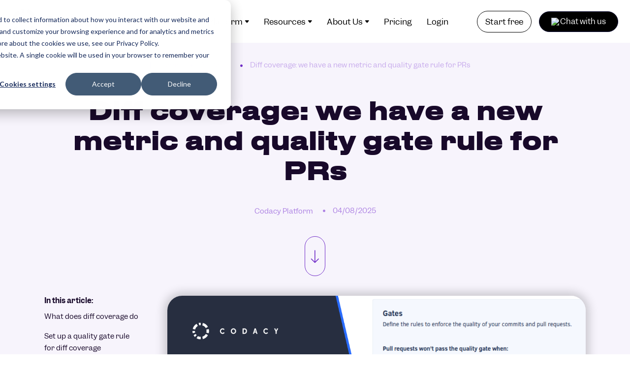

--- FILE ---
content_type: text/html; charset=UTF-8
request_url: https://blog.codacy.com/diff-coverage
body_size: 18001
content:
<!doctype html><html lang="en"><head>
    <meta charset="utf-8">
    <title>Diff coverage: we have a new metric and quality gate rule for PRs</title>
    <link rel="shortcut icon" href="https://blog.codacy.com/hubfs/logo%20codacy-1.png">
    <meta name="description" content="Diff coverage: you can now set up coverage quality gates for every pull request with our new metric and rule.">
    
  
    
    
    
    
    

     <link rel="stylesheet" href="https://site-assets.fontawesome.com/releases/v6.4.2/css/all.css">
<!--     <link rel="stylesheet" href="https://cdnjs.cloudflare.com/ajax/libs/magnific-popup.js/1.1.0/magnific-popup.css" />   -->
 
    <link rel="preload" as="style" href="https://fonts.googleapis.com/css2?family=Inter:ital,wght@0,100..900;1,100..900&amp;display=swap" onload="this.onload=null;this.rel='stylesheet'"> 

    <noscript> 
      <link rel="stylesheet" href="https://fonts.googleapis.com/css2?family=Inter:ital,wght@0,100..900;1,100..900&amp;display=swap"> 
    </noscript>     


    
   
  
    
    
    <meta name="viewport" content="width=device-width, initial-scale=1">

    <script src="/hs/hsstatic/jquery-libs/static-1.4/jquery/jquery-1.11.2.js"></script>
<script>hsjQuery = window['jQuery'];</script>
    <meta property="og:description" content="Diff coverage: you can now set up coverage quality gates for every pull request with our new metric and rule.">
    <meta property="og:title" content="Diff coverage: we have a new metric and quality gate rule for PRs">
    <meta name="twitter:description" content="Diff coverage: you can now set up coverage quality gates for every pull request with our new metric and rule.">
    <meta name="twitter:title" content="Diff coverage: we have a new metric and quality gate rule for PRs">

    

    
    <style>
a.cta_button{-moz-box-sizing:content-box !important;-webkit-box-sizing:content-box !important;box-sizing:content-box !important;vertical-align:middle}.hs-breadcrumb-menu{list-style-type:none;margin:0px 0px 0px 0px;padding:0px 0px 0px 0px}.hs-breadcrumb-menu-item{float:left;padding:10px 0px 10px 10px}.hs-breadcrumb-menu-divider:before{content:'›';padding-left:10px}.hs-featured-image-link{border:0}.hs-featured-image{float:right;margin:0 0 20px 20px;max-width:50%}@media (max-width: 568px){.hs-featured-image{float:none;margin:0;width:100%;max-width:100%}}.hs-screen-reader-text{clip:rect(1px, 1px, 1px, 1px);height:1px;overflow:hidden;position:absolute !important;width:1px}
</style>


<link rel="stylesheet" href="https://unpkg.com/prismjs/themes/prism-okaidia.css">
<link rel="stylesheet" href="https://unpkg.com/prismjs/plugins/line-numbers/prism-line-numbers.css">
<link rel="stylesheet" href="https://unpkg.com/prismjs/plugins/toolbar/prism-toolbar.css">

<link rel="stylesheet" href="https://blog.codacy.com/hubfs/hub_generated/template_assets/1/138908305029/1767793164521/template_main.min.css">
<link rel="stylesheet" href="https://blog.codacy.com/hubfs/hub_generated/template_assets/1/138908305020/1767793162368/template_blog.min.css">
<link rel="stylesheet" href="https://blog.codacy.com/hubfs/hub_generated/template_assets/1/195230249270/1767793167377/template_magnific-popup.min.css">
<link rel="stylesheet" href="https://blog.codacy.com/hubfs/hub_generated/template_assets/1/138907983383/1767793162399/template_theme-overrides.min.css">

<style>
  html.mobile-open{overflow:hidden}
  .site-header-sec.sticky{box-shadow:0 2px 4px rgba(0,0,0,.2);left:0;position:fixed;top:0;transition:all .35s ease;width:100%;z-index:99}
  .site-header-sec.sticky{animation:slide-in .5s;background:#fff}
  .hs-web-interactives-top-banner-open .site-header-sec.sticky {
    top: 42px;
  }
  @keyframes slide-in{
    0%{transform:translateY(-100%)}
    to{transform:translateY(0)}
  }
  .header-container{max-width:1444px;padding:0 24px;margin:0 auto}
  .site-header-group{display:flex;flex-wrap:wrap;align-items:center;justify-content:space-between}
  .site-header-logo img{width:180px;height:51px}
  .site-header-logo img a{display:inline-block}
  .site-header-menu-logo-group{display:flex;flex-wrap:wrap;align-items:center}
  .site-header-menu{padding-left:36px}
  .site-header-menu .hs-menu-wrapper>ul>li>a{font-family:Garnett;font-size:16px;font-weight:400;line-height:1.39;text-align:left;color:#000}
  .site-header-menu .hs-menu-wrapper>ul>li{padding:14px 12px;position:relative}
  .site-header-btn-wrapper{display:flex;flex-wrap:wrap;align-items:center;justify-content:flex-end}
  .site-header-btn-one a{font-size:16px;font-weight:400;line-height:1.5;color:#000;padding:9px 16px;border:1px solid #000;border-radius:150px}
  .site-header-btn-one{display:flex;flex-wrap:wrap;padding:0 24px}
  .site-header-btn-two a{font-size:16px;font-weight:400;line-height:1.5;color:#fff;padding:9px 16px;border:1px solid #000;border-radius:150px;background:#000}
  .site-header-sec{padding:18px 0;position:relative;background-color: white;}
  .site-header-sec .hs-menu-children-wrapper.megamenu{top:100%!important;z-index:999!important}
  .hs-menu-wrapper .hs-item-has-children{position:relative}
  .hs-menu-wrapper.hs-menu-flow-horizontal .hs-item-has-children:hover>.hs-menu-children-wrapper{left:-10px;top:100%!important;width:auto!important}
  .megamenu-layout-main{background:#fff;border-radius:24px}
  .megamenu-layout-one-wrap{padding:24px; min-width:325px;}
  .megamenu-layout-one-wrap>ul>li{margin-bottom:14px;cursor:auto;width:100%}
  .megamenu-layout-one-wrap>ul>li:last-child{margin:0}
  .megamenu-layout-one-wrap ul li a{color:#000;font-weight:500;font-size:16px;line-height:1.68}
  .megamenu-layout-one-wrap ul li a:hover{color:#712dc8}
  .megamenu-layout-two-column-wrapper{display:flex;flex-wrap:wrap}
  .megamenu-layout-two-column-inner{width:33.33%}
  .megamenu-layout-two-wrap{min-width:548px;padding:32px}
  .megamenu-layout-two-link-wrap ul{display:block}
  .megamenu-layout-two-link-wrap ul>li{position:relative;display:flex;flex-wrap:wrap;gap:10px;margin-bottom:18px}
  .megamenu-layout-two-link-wrap ul>li:hover .megamenu-layout-two-link-text{color:#712dc8}
  .megamenu-layout-two-link-icon img {width: 24px;height: 24px;display: block;}
  .megamenu-layout-two-link-text{color:#000;font-weight:500;font-size:16px;line-height:1.68;display:inline-block;width:calc(100% - 34px);padding-right:10px}
  .megamenu-layout-two-link-wrap ul>li:last-child{margin:0}
  .megamenu-layout-two-wrap>h6{font-family:Druk Text Wide;font-size:14px;font-weight:500;line-height:23.52px;letter-spacing:.02em;text-align:left;margin-bottom:20px;color:#000}
  .megamenu-layout-two-column-inner>p{margin-bottom:20px;font-size:12px;font-weight:400;line-height:1.68;letter-spacing:.02em;text-align:left;color:#000}
  .megamenu-layout-two-link-wrap ul>li>a.global-link{position:absolute;left:0;right:0;top:0;bottom:0;width:100%;height:100%}
  span.downarrow{background-image:url(https://blog.codacy.com/hubfs/Codacy_2023/Images/Vector%20%2888%29.svg);width:9px;height:7px;display:inline-block;right:12px;position:absolute;top:50%;transform:translateY(-50%);transition:.2s ease-in-out all;pointer-events:none}
  .hs-menu-wrapper.hs-menu-flow-horizontal .hs-menu-item:last-child:hover>.hs-menu-children-wrapper,.hs-menu-wrapper.hs-menu-flow-horizontal .hs-menu-item:nth-last-child(2):hover>.hs-menu-children-wrapper{left:auto;right:-30px}
  .hs-menu-wrapper .hs-item-has-children>a{padding-right:13px}
  .site-header-menu .hs-menu-wrapper>ul>li span.downarrow.child-open{background-image:url('https://blog.codacy.com/hubfs/Codacy_2023/Images/Vector%20%2887%29.svg')}
  .site-header-menu .hs-menu-wrapper>ul>li:hover>a{color:#712dc8}
  .site-header-sec .hs-menu-wrapper .site-header-btn-wrapper{display:none}
  .megamenu-layout-two-cta a{font-size:12px;font-weight:600;line-height:1.68;text-align:center;display:flex;flex-wrap:wrap;align-items:center}
  .megamenu-layout-two-cta a span.icon{display:flex;flex-wrap:wrap;width:20px;height:22px}
  .megamenu-layout-two-cta>a span.btn-text{display:flex;flex-wrap:wrap;width:calc(100% - 32px);font-size:14px;font-weight:600;line-height:1.68;text-align:center}
  .megamenu-layout-two-cta>a{display:flex!important;flex-wrap:wrap;align-items:gap:6px;background:#f1eafa;padding:12px 12px!important;border-radius:48px;margin-top:24px;white-space:unset!important}
  .site-header-menu .hs-menu-wrapper>ul>li.hs-item-has-children:hover .hs-menu-children-wrapper{left:0;opacity:1}
  .site-header-menu .hs-menu-wrapper>ul>li.hs-item-has-children ul.hs-menu-children-wrapper{z-index:1;padding:24px;background:#fff;border-radius:24px}
  .site-header-menu .hs-menu-wrapper>ul>li.hs-item-has-children .hs-menu-children-wrapper li a{color:#000;font-weight:500;font-size:16px;line-height:1.68}
  .site-header-menu .hs-menu-wrapper>ul>li.hs-item-has-children .hs-menu-children-wrapper li:hover a { color:#712dc8; }
  .site-header-menu .hs-menu-wrapper>ul>li.hs-item-has-children .hs-menu-children-wrapper li{margin-bottom:14px;cursor:auto;width:100%}
  .site-header-menu .hs-menu-wrapper>ul>li.hs-item-has-children .hs-menu-children-wrapper li:last-child{margin-bottom:0}


  .site-header-sec .hs-menu-children-wrapper.megamenu.bm-add-m3 .megamenu-layout-three-wrap{min-width:879px;padding:32px}
  .site-header-sec .hs-menu-wrapper ul li.hs-menu-item.bm-add-m3.hs-item-has-children{position:relative}
  .site-header-sec .hs-menu-wrapper ul li.hs-menu-item.bm-add-m3.hs-item-has-children .hs-menu-children-wrapper.megamenu.bm-add-m3{transform:translateX(-20%)}
  .site-header-sec .hs-menu-children-wrapper.megamenu.bm-add-m3 .megamenu-layout-three-wrap .card-wrap{display:flex;flex-wrap:wrap;margin:0 -30px;row-gap:18px;position: relative;}
  .site-header-sec .hs-menu-children-wrapper.megamenu.bm-add-m3 .megamenu-layout-three-wrap .card-wrap .box{align-items:center;display:flex;position:relative;padding:0 30px;width:33.33333%;cursor:pointer}
  .site-header-sec .hs-menu-children-wrapper.megamenu.bm-add-m3 .megamenu-layout-three-wrap .card-wrap:after,.site-header-sec .hs-menu-children-wrapper.megamenu.bm-add-m3 .megamenu-layout-three-wrap .card-wrap:before{background-color:#ad82e3;content:"";height:100%;left:33.33%;position:absolute;width:1px;top:0}
  .site-header-sec .hs-menu-children-wrapper.megamenu.bm-add-m3 .megamenu-layout-three-wrap .card-wrap:after{left:66.66%}
  .site-header-sec .hs-menu-children-wrapper.megamenu.bm-add-m3 .megamenu-layout-three-wrap .inner-sections{position:relative}
  .site-header-sec .hs-menu-children-wrapper.megamenu.bm-add-m3 .megamenu-layout-three-wrap .card-wrap .box .boxFloatInner{display:flex;align-items:center;justify-content:flex-start}
  .site-header-sec .hs-menu-children-wrapper.megamenu.bm-add-m3 .megamenu-layout-three-wrap .card-wrap .box .boxFloatInner .image img{width:24px;height:24px}
  .site-header-sec .hs-menu-children-wrapper.megamenu.bm-add-m3 .megamenu-layout-three-wrap .card-wrap .box .boxFloatInner .menuText{width:calc(100% - 24px);padding-left:8px}
  .site-header-sec .hs-menu-children-wrapper.megamenu.bm-add-m3 .megamenu-layout-three-wrap .card-wrap .box .boxFloatInner .menuText a { color: #000000; font-size: 16px; font-weight: 500; line-height: 26.88px; }
  .site-header-sec .hs-menu-children-wrapper.megamenu.bm-add-m3 .megamenu-layout-three-wrap .card-wrap .box .boxFloatInner .menuText p{font-size:12px;font-weight:300;line-height:20.16px;padding-top:0}
  .site-header-sec .hs-menu-children-wrapper.megamenu.bm-add-m3 .megamenu-layout-three-wrap .card-wrap .box:hover .boxFloatInner .menuText a,.site-header-sec .hs-menu-children-wrapper.megamenu.bm-add-m3 .megamenu-layout-three-wrap .card-wrap .box:hover .boxFloatInner .menuText p{color:#712dc8}
  .site-header-sec .hs-menu-children-wrapper.megamenu.bm-add-m3 .megamenu-layout-three-wrap .card-wrap .box:hover .boxFloatInner .menuText a { font-weight: 600; }

  .site-header-sec .megamenu-layout-one-wrap ul li a img {width: 24px;height: 24px;display: inline-block;vertical-align: top;position: relative;top: 1px;}
  .site-header-sec .megamenu-layout-one-wrap ul li a .txt {display: inline-block;width: calc(100% - 28px);padding-left: 4px;}





  @media ( min-width:1025px ){
    .hs-menu-wrapper ul{width:100%}
    .site-header-menu{width:calc(100% - 180px);display: flex; align-items: center; justify-content: flex-end;}
    .site-header-menu-logo-group{width:calc(100% - 330px)}
    .site-header-btn-wrapper{width:330px}
    /*     .site-header-menu .hs-menu-wrapper>ul>li:nth-last-child(2){margin-left:auto} */
    .site-header-menu .hs-menu-wrapper>ul>li:hover span.downarrow{background-image:url('https://blog.codacy.com/hubfs/Codacy_2023/Images/Vector%20%2887%29.svg')}
  }


  @media ( max-width:1280px ){
    .site-header-menu .hs-menu-wrapper>ul>li{padding:12px 15px}
    span.downarrow{right:15px}
    .site-header-btn-one{padding:0 15px}
  }


  @media ( max-width:1150px ){
    .site-header-menu .hs-menu-wrapper>ul>li{padding:10px 9px}
    span.downarrow{right:11px}
    .site-header-menu .hs-menu-wrapper>ul>li:nth-last-child(2){margin-left:0}
  }
  @media screen and (max-width:1256px) and (min-width:1025px){
    .site-header-menu{width:calc(100% - 130px);padding-left:20px}
    .site-header-logo img{width:130px}
    .site-header-menu-logo-group{width:calc(100% - 310px)}
    .site-header-btn-wrapper{width:310px}
    .site-header-menu .hs-menu-wrapper>ul>li>a{font-size:13px}
    /*     .site-header-menu .hs-menu-wrapper>ul>li{padding:10px 7px} */
  }

  @media ( max-width:1024px ){
    .site-header-sec .megamenu-header-main .hs-menu-wrapper{background-color:#fff;border-radius:0;display:none;height:calc(100svh - 87px);left:-1px;max-width:calc(100% + 1px);overflow-x:hidden;overflow-y:auto!important;padding:4px 24px 24px;position:absolute;right:0;top:87px;width:calc(100% + 1px);z-index:99}
    .site-header-sec .hs-menu-wrapper .site-header-btn-wrapper{display:block}
    .site-header-btn-wrapper{display:none}
    .mobile-trigger.cta_border_button .line{background:#712dc8;border-radius:9px;display:block;height:3px;opacity:1;-webkit-transition:.25s ease-in-out;-moz-transition:.25s ease-in-out;-o-transition:.25s ease-in-out;transition:.25s ease-in-out;width:100%}
    .mobile-trigger.cta_border_button{width:25px;height:18px;position:absolute;display:flex;flex-direction:column;gap:4px;right:24px;top:50%;transform:translateY(-50%)}
    .site-header-menu{padding:0}
    .mobile-trigger.cta_border_button.active-re .line-1{transform:rotate(45deg) translateY(6px) translateX(7px);-webkit-transform:rotate(45deg) translateY(6px) translateX(7px)}
    .mobile-trigger.cta_border_button.active-re .line-3{transform:rotate(-45deg) translateY(2px) translateX(-1px);-webkit-transform:rotate(-45deg) translateY(2px) translateX(-1px)}
    .mobile-trigger.cta_border_button.active-re .line-2{display:none}
    .hs-menu-wrapper ul{flex-direction:column}
    .site-header-menu .hs-menu-wrapper>ul>li{padding:14px 0;display:flex;flex-wrap:wrap;flex-direction:column}
    .site-header-menu .hs-menu-wrapper>ul>li:first-child{padding-top:0}
    .site-header-sec .hs-menu-wrapper.hs-menu-flow-horizontal.fyouts .hs-item-has-children:hover>.hs-menu-children-wrapper{left:0;opacity:1;overflow:unset!important;position:relative!important;transform:unset;width:100%!important}
    span.downarrow{top:27px;pointer-events:auto;width:30px;height:30px;background-size:9px 7px;background-repeat:no-repeat;background-position:center center}
    .site-header-menu .hs-menu-wrapper>ul>li:first-child span.downarrow{top:12px}
    .hs-menu-wrapper.flyouts .hs-item-has-children a{padding:0}
    .megamenu-layout-one-wrap{box-shadow:0 4px 4px 0 #00000040;border-radius:24px}
    .megamenu-layout-main{padding-top:28px}
    .megamenu-layout-two-wrap{box-shadow:0 4px 4px 0 #00000040;border-radius:24px}
    .site-header-sec .hs-menu-wrapper .site-header-btn-wrapper{display:flex;flex-wrap:wrap;gap:48px;padding-top:14px}
    .site-header-btn-one{padding:0}
    .site-header-sec .hs-menu-children-wrapper.megamenu{display:none}
    .megamenu-layout-two-wrap{min-width:100%}
    .hs-menu-wrapper.hs-menu-flow-horizontal .hs-menu-item:last-child:hover>.hs-menu-children-wrapper,.hs-menu-wrapper.hs-menu-flow-horizontal .hs-menu-item:nth-last-child(2):hover>.hs-menu-children-wrapper{left:auto;right:auto}
    .site-header-sec .hs-menu-children-wrapper.megamenu{left:0!important;opacity:1;position:relative;top:auto}
    .mobile-open .site-header-sec.sticky{box-shadow:none}
    .site-header-btn-wrapper{justify-content:flex-start}
    span.downarrow{right:0}
    .site-header-menu .hs-menu-wrapper>ul>li.hs-item-has-children ul.hs-menu-children-wrapper{box-shadow:0 4px 4px 0 #00000040;border-radius:24px;position:relative;width:100%}
    .site-header-sec .hs-menu-children-wrapper.megamenu.bm-add-m3 .megamenu-layout-three-wrap{min-width:100%;box-shadow:0 4px 28px 0 #0000000D;border-radius:24px}
    .site-header-sec .hs-menu-wrapper ul li.hs-menu-item.bm-add-m3.hs-item-has-children .hs-menu-children-wrapper.megamenu.bm-add-m3{transform:translateX(0)}
    .site-header-sec .hs-menu-children-wrapper.megamenu.bm-add-m3 .megamenu-layout-three-wrap .card-wrap .box{width:100%}
    .site-header-sec .hs-menu-children-wrapper.megamenu.bm-add-m3 .megamenu-layout-three-wrap .card-wrap{row-gap:12px}
    .site-header-sec .hs-menu-children-wrapper.megamenu.bm-add-m3 .megamenu-layout-three-wrap .card-wrap:after,.site-header-sec .hs-menu-children-wrapper.megamenu.bm-add-m3 .megamenu-layout-three-wrap .card-wrap:before{display:none}
    .megamenu-layout-two-cta>a{align-items:center}
  }

  @media ( max-width:767px ){
    .hs-web-interactives-top-banner-open .site-header-sec.sticky {
      top: 79px;
    }
  }


  @media ( max-width:640px ){
    .megamenu-layout-two-column-inner{width:50%}
    .megamenu-layout-two-column-inner:first-child{width:100%;padding-bottom:14px}
  }
  @media ( max-width:603px ){
    .hs-web-interactives-top-banner-open .site-header-sec.sticky {
      top: 96px;
    }
  }
  @media ( max-width:400px ){
    .megamenu-layout-two-column-inner { width: 100%; padding-bottom: 14px; } 
    .megamenu-layout-two-column-inner:last-child { padding: 0; }
  }
</style>

<link rel="stylesheet" href="https://blog.codacy.com/hubfs/hub_generated/module_assets/1/139839303950/1742010511343/module_Related_Blogs.min.css">
    <script type="application/ld+json">
{
  "mainEntityOfPage" : {
    "@type" : "WebPage",
    "@id" : "https://blog.codacy.com/diff-coverage"
  },
  "author" : {
    "name" : "Codacy",
    "url" : "https://blog.codacy.com/author/codacy",
    "@type" : "Person"
  },
  "headline" : "Diff coverage: we have a new metric and quality gate rule for PRs",
  "datePublished" : "2022-03-24T14:00:00.000Z",
  "dateModified" : "2025-08-04T23:07:36.932Z",
  "publisher" : {
    "name" : "Qamine Portugal S.A.",
    "logo" : {
      "url" : "https://blog.codacy.com/hubfs/horizontal-black-1.png",
      "@type" : "ImageObject"
    },
    "@type" : "Organization"
  },
  "@context" : "https://schema.org",
  "@type" : "BlogPosting",
  "image" : [ "https://blog.codacy.com/hubfs/Imported_Blog_Media/BLOG-Diff-coverage-1.png" ]
}
</script>


    
<!--  Added by GoogleTagManager integration -->
<script>
var _hsp = window._hsp = window._hsp || [];
window.dataLayer = window.dataLayer || [];
function gtag(){dataLayer.push(arguments);}

var useGoogleConsentModeV2 = true;
var waitForUpdateMillis = 1000;



var hsLoadGtm = function loadGtm() {
    if(window._hsGtmLoadOnce) {
      return;
    }

    if (useGoogleConsentModeV2) {

      gtag('set','developer_id.dZTQ1Zm',true);

      gtag('consent', 'default', {
      'ad_storage': 'denied',
      'analytics_storage': 'denied',
      'ad_user_data': 'denied',
      'ad_personalization': 'denied',
      'wait_for_update': waitForUpdateMillis
      });

      _hsp.push(['useGoogleConsentModeV2'])
    }

    (function(w,d,s,l,i){w[l]=w[l]||[];w[l].push({'gtm.start':
    new Date().getTime(),event:'gtm.js'});var f=d.getElementsByTagName(s)[0],
    j=d.createElement(s),dl=l!='dataLayer'?'&l='+l:'';j.async=true;j.src=
    'https://www.googletagmanager.com/gtm.js?id='+i+dl;f.parentNode.insertBefore(j,f);
    })(window,document,'script','dataLayer','GTM-MPR4359V');

    window._hsGtmLoadOnce = true;
};

_hsp.push(['addPrivacyConsentListener', function(consent){
  if(consent.allowed || (consent.categories && consent.categories.analytics)){
    hsLoadGtm();
  }
}]);

</script>

<!-- /Added by GoogleTagManager integration -->



<link rel="amphtml" href="https://blog.codacy.com/diff-coverage?hs_amp=true">

<meta property="og:image" content="https://blog.codacy.com/hubfs/Imported_Blog_Media/BLOG-Diff-coverage-1.png">
<meta property="og:image:width" content="1200">
<meta property="og:image:height" content="675">

<meta name="twitter:image" content="https://blog.codacy.com/hubfs/Imported_Blog_Media/BLOG-Diff-coverage-1.png">


<meta property="og:url" content="https://blog.codacy.com/diff-coverage">
<meta name="twitter:card" content="summary_large_image">

<link rel="canonical" href="https://blog.codacy.com/diff-coverage">

<meta property="og:type" content="article">
<link rel="alternate" type="application/rss+xml" href="https://blog.codacy.com/rss.xml">
<meta name="twitter:domain" content="blog.codacy.com">
<meta name="twitter:site" content="@codacy">
<script src="//platform.linkedin.com/in.js" type="text/javascript">
    lang: en_US
</script>

<meta http-equiv="content-language" content="en">






    
    
  <meta name="generator" content="HubSpot"></head>
  <body class="loaded">
<!--  Added by GoogleTagManager integration -->
<noscript><iframe src="https://www.googletagmanager.com/ns.html?id=GTM-MPR4359V" height="0" width="0" style="display:none;visibility:hidden"></iframe></noscript>

<!-- /Added by GoogleTagManager integration -->

 

    <div class="body-wrapper   hs-content-id-140390131729 hs-blog-post hs-blog-id-136732941316">
      
      <div data-global-resource-path="Codacy 2023/templates/partials/headerv3.html"><div id="hs_cos_wrapper_module_172836524859412" class="hs_cos_wrapper hs_cos_wrapper_widget hs_cos_wrapper_type_module" style="" data-hs-cos-general-type="widget" data-hs-cos-type="module"><div class="site-header-sec new-styl">
  <div class="header-container">
    <div class="site-header-group">

      <div class="site-header-menu-logo-group">

        <div class="site-header-logo">
          
          
          <a href="https://www.codacy.com/">
            
            
            
            
            
            
            <img src="https://blog.codacy.com/hubfs/Codacy_2023/Images/Group%20(23).svg" alt="Logo Image" loading="lazy">
            
          </a>
        </div>

        <div class="site-header-menu custom-menu-primary header-menu megamenu-header-main bm-menu-mixed">
          <span id="hs_cos_wrapper_module_172836524859412_" class="hs_cos_wrapper hs_cos_wrapper_widget hs_cos_wrapper_type_menu" style="" data-hs-cos-general-type="widget" data-hs-cos-type="menu"><div id="hs_menu_wrapper_module_172836524859412_" class="hs-menu-wrapper active-branch flyouts hs-menu-flow-horizontal" role="navigation" data-sitemap-name="default" data-menu-id="180475278004" aria-label="Navigation Menu">
 <ul role="menu">
  <li class="hs-menu-item hs-menu-depth-1" role="none"><a href="javascript:;" role="menuitem">Why Codacy</a></li>
  <li class="hs-menu-item hs-menu-depth-1" role="none"><a href="javascript:;" role="menuitem">Platform</a></li>
  <li class="hs-menu-item hs-menu-depth-1" role="none"><a href="javascript:;" role="menuitem">Resources</a></li>
  <li class="hs-menu-item hs-menu-depth-1" role="none"><a href="javascript:;" role="menuitem">About Us</a></li>
  <li class="hs-menu-item hs-menu-depth-1" role="none"><a href="https://www.codacy.com/pricing" role="menuitem">Pricing</a></li>
  <li class="hs-menu-item hs-menu-depth-1" role="none"><a href="https://www.codacy.com/login" role="menuitem">Login</a></li>
 </ul>
</div></span>
        </div>
      </div>
      
      <div class="site-header-btn-wrapper">
        
        <div class="site-header-btn-one">
          
          
          <a href="https://www.codacy.com/signup-codacy" rel="nofollow">
            Start free
          </a>
        </div>
        



        
        <div class="custom-html">
<div class="my-div">&nbsp;</div>
<script data-target=".my-div" data-id="codacy-02f5b3bd-6d1f-412b-989f-14a6cf9ae645" src="https://js.knock-ai.com/components/load.js"></script>
</div>
        






      </div>
      
    </div>





    <div class="megamenu-wrapper megamenu-wrap" style="display:none;">
      
      <div class="hs-menu-children-wrapper megamenu bm-add-m1">
        <div class="megainner">
          <div class="">
            <div class="megamenu-layout-main megamenu-row-inner">

              

              <div class="megamenu-layout-one-wrap">
                <ul>
                  
                  <li>
                    
                    
                    <a href="https://www.codacy.com/why-codacy">
                      
                      <span class="txt">Why Codacy</span>
                    </a>
                  </li>
                  
                  <li>
                    
                    
                    <a href="https://www.codacy.com/customer-case-studies">
                      
                      <span class="txt">Customer Stories</span>
                    </a>
                  </li>
                  
                  <li>
                    
                    
                    <a href="https://www.codacy.com/comparison/codacy-vs-sonarqube">
                      
                      <span class="txt">Codacy vs Sonarqube</span>
                    </a>
                  </li>
                  
                  <li>
                    
                    
                    <a href="https://www.codacy.com/comparison/codacy-vs-snyk">
                      
                      <span class="txt">Codacy vs Snyk</span>
                    </a>
                  </li>
                  
                </ul>

                
              </div>

              
            </div>
          </div>
        </div>
      </div>
      
      <div class="hs-menu-children-wrapper megamenu bm-add-m2">
        <div class="megainner">
          <div class="">
            <div class="megamenu-layout-main megamenu-row-inner">

              

              <div class="megamenu-layout-two-wrap">
                
                <div class="megamenu-layout-two-column-wrapper">
                  
                  <div class="megamenu-layout-two-column-inner">
                    

                    <div class="megamenu-layout-two-link-wrap">
                      <ul>
                        
                        <li> 
                          
                          
                          <a class="global-link" href="https://www.codacy.com/guardrails">

                          </a>
                          
                          <div class="megamenu-layout-two-link-text">
                            AI Guardrails
                          </div> 

                        </li>
                        
                        <li> 
                          
                          
                          <a class="global-link" href="https://www.codacy.com/ai-risk-hub">

                          </a>
                          
                          <div class="megamenu-layout-two-link-text">
                            AI Risk Hub
                          </div> 

                        </li>
                        
                        <li> 
                          
                          
                          <a class="global-link" href="https://www.codacy.com/ai-reviewer">

                          </a>
                          
                          <div class="megamenu-layout-two-link-text">
                            AI Reviewer
                          </div> 

                        </li>
                        
                      </ul>
                    </div>
                  </div>
                  
                  <div class="megamenu-layout-two-column-inner">
                    

                    <div class="megamenu-layout-two-link-wrap">
                      <ul>
                        
                        <li> 
                          
                          
                          <a class="global-link" href="https://www.codacy.com/quality">

                          </a>
                          
                          <div class="megamenu-layout-two-link-text">
                            Clean Code
                          </div> 

                        </li>
                        
                        <li> 
                          
                          
                          <a class="global-link" href="https://www.codacy.com/security">

                          </a>
                          
                          <div class="megamenu-layout-two-link-text">
                            Secure Code
                          </div> 

                        </li>
                        
                        <li> 
                          
                          
                          <a class="global-link" href="https://www.codacy.com/coverage">

                          </a>
                          
                          <div class="megamenu-layout-two-link-text">
                            Unit Tests
                          </div> 

                        </li>
                        
                      </ul>
                    </div>
                  </div>
                  
                </div>

                
              </div>

              
            </div>
          </div>
        </div>
      </div>
      
      <div class="hs-menu-children-wrapper megamenu bm-add-m3">
        <div class="megainner">
          <div class="">
            <div class="megamenu-layout-main megamenu-row-inner">

              
              <div class="megamenu-layout-three-wrap">
                <div class="inner-sections">
                  <div class="card-wrap">
                    
                    <div class="box">
                      <div class="boxFloatInner">
                        
                        
                        <a href="https://blog.codacy.com/">
                        </a>
                        
                        <div class="menuText">
                          <a href="https://blog.codacy.com/">
                            Blog
                          </a>
                          <p>
                            
                          </p>
                        </div>
                      </div>
                    </div>
                    
                    <div class="box">
                      <div class="boxFloatInner">
                        
                        
                        <a href="https://www.codacy.com/resources">
                        </a>
                        
                        <div class="menuText">
                          <a href="https://www.codacy.com/resources">
                            Resources
                          </a>
                          <p>
                            
                          </p>
                        </div>
                      </div>
                    </div>
                    
                    <div class="box">
                      <div class="boxFloatInner">
                        
                        
                        <a href="https://docs.codacy.com/" target="_blank" rel="noopener">
                        </a>
                        
                        <div class="menuText">
                          <a href="https://docs.codacy.com/" target="_blank" rel="noopener">
                            Documentation
                          </a>
                          <p>
                            
                          </p>
                        </div>
                      </div>
                    </div>
                    
                    <div class="box">
                      <div class="boxFloatInner">
                        
                        
                        <a href="https://www.codacy.com/ai-giants">
                        </a>
                        
                        <div class="menuText">
                          <a href="https://www.codacy.com/ai-giants">
                            AI Giants Podcast
                          </a>
                          <p>
                            
                          </p>
                        </div>
                      </div>
                    </div>
                    
                    <div class="box">
                      <div class="boxFloatInner">
                        
                        
                        <a href="https://roadmap.codacy.com/">
                        </a>
                        
                        <div class="menuText">
                          <a href="https://roadmap.codacy.com/">
                            Roadmap
                          </a>
                          <p>
                            
                          </p>
                        </div>
                      </div>
                    </div>
                    
                  </div>
                  <div class="megamenu-layout-two-cta">

                    
                    
                    <a href="https://blog.codacy.com/codacy-named-a-leader-in-g2s-spring-2025-report">
                      <span class="btn-text"> Codacy Named a Leader in G2’s Spring 2025 Report       </span> <span class="icon">
                      <svg width="22" height="22" viewbox="0 0 22 22" fill="none" xmlns="http://www.w3.org/2000/svg">
                        <path d="M22 11C22 4.92514 17.0749 1.47678e-06 11 9.45698e-07C4.92515 4.14617e-07 3.40008e-06 4.92514 2.869e-06 11C2.33792e-06 17.0749 4.92514 22 11 22C17.0749 22 22 17.0749 22 11ZM10.7541 15.8315C10.6752 15.7533 10.6125 15.6602 10.5695 15.5577C10.5266 15.4552 10.5042 15.3453 10.5038 15.2341C10.5034 15.123 10.5248 15.0129 10.5669 14.91C10.6091 14.8072 10.671 14.7136 10.7493 14.6348L13.5163 11.8462L6.45193 11.8462C6.22751 11.8462 6.01229 11.757 5.8536 11.5983C5.69492 11.4396 5.60577 11.2244 5.60577 11C5.60577 10.7756 5.69492 10.5604 5.8536 10.4017C6.01229 10.243 6.22751 10.1538 6.45193 10.1538L13.5163 10.1538L10.7493 7.36524C10.6711 7.28628 10.6091 7.19267 10.567 7.08976C10.5249 6.98686 10.5035 6.87667 10.504 6.76549C10.5045 6.65431 10.5269 6.54432 10.5699 6.44179C10.6129 6.33926 10.6757 6.2462 10.7546 6.16793C10.8336 6.08966 10.9272 6.02771 11.0301 5.98562C11.133 5.94353 11.2432 5.92211 11.3544 5.92261C11.4655 5.9231 11.5755 5.94548 11.6781 5.98848C11.7806 6.03148 11.8737 6.09426 11.9519 6.17322L16.1504 10.404C16.3077 10.5625 16.396 10.7767 16.396 11C16.396 11.2233 16.3077 11.4375 16.1504 11.596L11.9519 15.8268C11.8736 15.9058 11.7805 15.9687 11.6779 16.0117C11.5753 16.0548 11.4653 16.0771 11.354 16.0776C11.2427 16.078 11.1325 16.0565 11.0295 16.0143C10.9266 15.9721 10.833 15.91 10.7541 15.8315Z" fill="#712DC8"></path>
                      </svg>
                      </span>
                    </a>
                  </div>
                </div>
              </div>

              
            </div>
          </div>
        </div>
      </div>
      
      <div class="hs-menu-children-wrapper megamenu bm-add-m4">
        <div class="megainner">
          <div class="">
            <div class="megamenu-layout-main megamenu-row-inner">

              

              <div class="megamenu-layout-one-wrap">
                <ul>
                  
                  <li>
                    
                    
                    <a href="https://www.codacy.com/about">
                      
                      <span class="txt">About Codacy</span>
                    </a>
                  </li>
                  
                  <li>
                    
                    
                    <a href="https://www.codacy.com/careers">
                      
                      <span class="txt">Careers</span>
                    </a>
                  </li>
                  
                  <li>
                    
                    
                    <a href="https://www.codacy.com/cookies">
                      
                      <span class="txt">Cookies</span>
                    </a>
                  </li>
                  
                  <li>
                    
                    
                    <a href="https://www.codacy.com/privacy">
                      
                      <span class="txt">Privacy Policy</span>
                    </a>
                  </li>
                  
                  <li>
                    
                    
                    <a href="https://www.codacy.com/security-policies">
                      
                      <span class="txt">Security Policies</span>
                    </a>
                  </li>
                  
                  <li>
                    
                    
                    <a href="https://www.codacy.com/terms">
                      
                      <span class="txt">Terms of Service</span>
                    </a>
                  </li>
                  
                </ul>

                
              </div>

              
            </div>
          </div>
        </div>
      </div>
      
    </div>
  </div>
</div>





</div></div>
      

      

      <main id="main-content" class="body-container-wrapper">
        
<div class="body-container body-container--blog-post">

  
  <article class="blog-post">
    <div id="hs_cos_wrapper_module_16970204213221" class="hs_cos_wrapper hs_cos_wrapper_widget hs_cos_wrapper_type_module" style="" data-hs-cos-general-type="widget" data-hs-cos-type="module"><div class="blogContentWrapper"> 
  <div class="content-wrapper">
    <div class="topContent mb-40">
      <div class="urlGroup d-flex alignCenter">
        <a class="homePageUrl pl-20 pr-20" href="https://www.codacy.com/">Home</a>  <a class="pl-20 pr-20" href="https://blog.codacy.com">All Posts</a>  <a class="pl-20 pr-20 currentPageUrl" href="javascript:void(0)"><span id="hs_cos_wrapper_name" class="hs_cos_wrapper hs_cos_wrapper_meta_field hs_cos_wrapper_type_text" style="" data-hs-cos-general-type="meta_field" data-hs-cos-type="text">Diff coverage: we have a new metric and quality gate rule for PRs</span></a>
      </div>

      
      <h1 class="text-center mt-30 mb-40"><span id="hs_cos_wrapper_name" class="hs_cos_wrapper hs_cos_wrapper_meta_field hs_cos_wrapper_type_text" style="" data-hs-cos-general-type="meta_field" data-hs-cos-type="text">Diff coverage: we have a new metric and quality gate rule for PRs</span></h1>
      
      <div class="tagDateWrapper justifyCenter alignCenter d-flex">
        
        <div class="blog-post__tags">  
          
          <a class="blog-post__tag-link" href="https://blog.codacy.com/tag/codacy-platform" rel="tag">Codacy Platform</a>
          
        </div>
        
        <time datetime="1754348856936" class="blog-post__timestamp pl-40">
          04/08/2025
        </time>

      </div>
      <div class="scrollBottomAnchor text-center mt-40 mb-20">
        <a href="#bodyContent"><i class="fa-light fa-arrow-down-long"></i></a>
      </div>
    </div>
    <div class="blogPostWrapper d-flex">   
      <div class="blogPostRightSideContent w20 tabmt-60  tabw100  tabpr-0 pr-25">
        <div class="tableOfContent mb-20">
          
          <div class="toCTitle  Mediumnbold">
            In this article:
          </div>
          
          <ul class="list-toc nolistStyle">

          </ul>
        </div>
        <div class="blogPostSubscribeForm  mb-20">
          
          <div class="blogPostSubscribeFormTitle Mediumnbold mb-20">
            Subscribe to our blog:
          </div>
          
          <span id="hs_cos_wrapper_module_16970204213221_" class="hs_cos_wrapper hs_cos_wrapper_widget hs_cos_wrapper_type_form" style="" data-hs-cos-general-type="widget" data-hs-cos-type="form"><h3 id="hs_cos_wrapper_form_493108379_title" class="hs_cos_wrapper form-title" data-hs-cos-general-type="widget_field" data-hs-cos-type="text"></h3>

<div id="hs_form_target_form_493108379"></div>









</span>
        </div>
        <div class="blogSharingLinks tabtext-center">
          <div class="blogSharginTitle mb-20">
            Share:
          </div>
          <a href="https://www.facebook.com/sharer/sharer.php?u=https://blog.codacy.com/diff-coverage"><i class="fa-brands fa-facebook-f"></i></a>
          <a href="https://www.instagram.com/codacy/"><i class="fa-brands fa-instagram"></i></a>
          <a href="https://www.linkedin.com/shareArticle?mini=true&amp;url=https://blog.codacy.com/diff-coverage"><i class="fa-brands fa-linkedin-in"></i></a>
          <a href="https://twitter.com/intent/tweet?text=https://blog.codacy.com/diff-coverage"><i class="fa-brands fa-x-twitter"></i></a>
        </div>

      </div>
      <div class="blogPostLeftSideWrapper w80 tabw100 tabpl-0 pl-30">


        
        <div class="featured_image" id="bodyContent">
          <img class="w100" src="https://blog.codacy.com/hs-fs/hubfs/Imported_Blog_Media/BLOG-Diff-coverage-1.png?width=1740&amp;height=876&amp;name=BLOG-Diff-coverage-1.png" width="1740" height="876" loading="lazy" alt="" srcset="https://blog.codacy.com/hs-fs/hubfs/Imported_Blog_Media/BLOG-Diff-coverage-1.png?width=870&amp;height=438&amp;name=BLOG-Diff-coverage-1.png 870w, https://blog.codacy.com/hs-fs/hubfs/Imported_Blog_Media/BLOG-Diff-coverage-1.png?width=1740&amp;height=876&amp;name=BLOG-Diff-coverage-1.png 1740w, https://blog.codacy.com/hs-fs/hubfs/Imported_Blog_Media/BLOG-Diff-coverage-1.png?width=2610&amp;height=1314&amp;name=BLOG-Diff-coverage-1.png 2610w, https://blog.codacy.com/hs-fs/hubfs/Imported_Blog_Media/BLOG-Diff-coverage-1.png?width=3480&amp;height=1752&amp;name=BLOG-Diff-coverage-1.png 3480w, https://blog.codacy.com/hs-fs/hubfs/Imported_Blog_Media/BLOG-Diff-coverage-1.png?width=4350&amp;height=2190&amp;name=BLOG-Diff-coverage-1.png 4350w, https://blog.codacy.com/hs-fs/hubfs/Imported_Blog_Media/BLOG-Diff-coverage-1.png?width=5220&amp;height=2628&amp;name=BLOG-Diff-coverage-1.png 5220w" sizes="(max-width: 1740px) 100vw, 1740px">
        </div>
        

        <div class="blog-post__meta mt-40 alignCenter d-flex">
          <div class="d-flex authorTag alignCenter">

            
            <div class="authorAvtar">
              <img class="w-100" src="https://blog.codacy.com/hs-fs/hubfs/logo%20codacy.png?width=352&amp;name=logo%20codacy.png" loading="lazy" width="352" alt="Codacy" srcset="https://blog.codacy.com/hs-fs/hubfs/logo%20codacy.png?width=176&amp;name=logo%20codacy.png 176w, https://blog.codacy.com/hs-fs/hubfs/logo%20codacy.png?width=352&amp;name=logo%20codacy.png 352w, https://blog.codacy.com/hs-fs/hubfs/logo%20codacy.png?width=528&amp;name=logo%20codacy.png 528w, https://blog.codacy.com/hs-fs/hubfs/logo%20codacy.png?width=704&amp;name=logo%20codacy.png 704w, https://blog.codacy.com/hs-fs/hubfs/logo%20codacy.png?width=880&amp;name=logo%20codacy.png 880w, https://blog.codacy.com/hs-fs/hubfs/logo%20codacy.png?width=1056&amp;name=logo%20codacy.png 1056w" sizes="(max-width: 352px) 100vw, 352px">
            </div>
            
            
            <div class="authorDetail">
              <a href="https://blog.codacy.com/author/codacy" rel="author" class="authorName normal">  Codacy</a>
            </div>
            
          </div>   
          <div class="readtime pl-40">
            7 mins read
          </div>
        </div>
        <div class="blog-post__body toc">
          <span id="hs_cos_wrapper_post_body" class="hs_cos_wrapper hs_cos_wrapper_meta_field hs_cos_wrapper_type_rich_text" style="" data-hs-cos-general-type="meta_field" data-hs-cos-type="rich_text"><p class="has-text-align-justify">We’re excited to announce a new metric and a new quality gate rule for PRs in Codacy 🎉 It’s called <strong>diff coverage</strong>, and with this new feature, you can now define gates for code coverage and see the diff coverage on your Git provider.</p>
<!--more-->
<h2 class="wp-block-heading"><strong>What does diff coverage do</strong></h2>
<ul>
<li>It tracks the number of code changes in PRs that are covered by tests;</li>
<li>It gives information about your code coverage but scoped to changes in the PR, independently of the overall repository coverage;</li>
<li>It is used for grading PRs and can be controlled by quality gates.</li>
</ul>
<div class="wp-block-image">
<figure class="aligncenter size-large td-caption-align-https://blog.codacy.com/wp-content/uploads/2022/03/Diff-coverage-metric.png"><img decoding="async" loading="lazy" width="696" height="176" data-attachment-id="5315" data-permalink="https://blog.codacy.com/diff-coverage/diff-coverage-metric/" data-orig-file="https://i0.wp.com/blog.codacy.com/wp-content/uploads/2022/03/Diff-coverage-metric.png?fit=1223%2C309&amp;ssl=1" data-orig-size="1223,309" data-comments-opened="1" data-image-meta="{&quot;aperture&quot;:&quot;0&quot;,&quot;credit&quot;:&quot;&quot;,&quot;camera&quot;:&quot;&quot;,&quot;caption&quot;:&quot;&quot;,&quot;created_timestamp&quot;:&quot;0&quot;,&quot;copyright&quot;:&quot;&quot;,&quot;focal_length&quot;:&quot;0&quot;,&quot;iso&quot;:&quot;0&quot;,&quot;shutter_speed&quot;:&quot;0&quot;,&quot;title&quot;:&quot;&quot;,&quot;orientation&quot;:&quot;0&quot;}" data-image-title="Diff coverage metric" data-image-description="" data-image-caption="" data-medium-file="https://i0.wp.com/blog.codacy.com/wp-content/uploads/2022/03/Diff-coverage-metric.png?fit=300%2C76&amp;ssl=1" data-large-file="https://i0.wp.com/blog.codacy.com/wp-content/uploads/2022/03/Diff-coverage-metric.png?fit=696%2C176&amp;ssl=1" src="https://blog.codacy.com/hs-fs/hubfs/Imported_Blog_Media/Diff-coverage-metric-Oct-16-2023-11-12-50-1897-AM.png?width=696&amp;height=176&amp;name=Diff-coverage-metric-Oct-16-2023-11-12-50-1897-AM.png" alt="Diff coverage metric" class="wp-image-5315" srcset="https://blog.codacy.com/hubfs/Imported_Blog_Media/Diff-coverage-metric-Oct-16-2023-11-12-52-9134-AM.png 1024w, https://blog.codacy.com/hubfs/Imported_Blog_Media/Diff-coverage-metric-Oct-16-2023-11-12-58-8952-AM.png 300w, https://blog.codacy.com/hubfs/Imported_Blog_Media/Diff-coverage-metric-Oct-16-2023-11-12-55-1307-AM.png 768w, https://blog.codacy.com/hubfs/Imported_Blog_Media/Diff-coverage-metric-Oct-16-2023-11-12-50-1897-AM.png 696w, https://blog.codacy.com/hubfs/Imported_Blog_Media/Diff-coverage-metric-Oct-16-2023-11-12-58-6622-AM.png 1068w, https://blog.codacy.com/hubfs/Imported_Blog_Media/Diff-coverage-metric-Oct-16-2023-11-12-52-2463-AM.png 1200w, https://blog.codacy.com/hubfs/Imported_Blog_Media/Diff-coverage-metric-Oct-16-2023-11-12-53-2460-AM.png 1223w" sizes="(max-width: 696px) 100vw, 696px" data-recalc-dims="1"></figure>
</div>
<p class="has-text-align-justify">Keep on reading to learn more about setting up the quality gates!</p>
<h2 class="wp-block-heading"><strong>Set up a quality gate rule for diff coverage</strong></h2>
<p class="has-text-align-justify">We know that Codacy lacked good quality settings for coverage. By analyzing PRs with Codacy we could make sure your repo increased or at least maintained the same level of coverage. But what about blocking PRs if they missed your standards for coverage?</p>
<p class="has-text-align-justify">Well, we listened to you! We added the <strong>ability to define a minimum coverage threshold for pull requests</strong>.</p>
<div class="wp-block-image">
<figure class="aligncenter size-large td-caption-align-https://blog.codacy.com/wp-content/uploads/2022/03/Diff-coverage-quality-gate.png"><img decoding="async" loading="lazy" width="696" height="277" data-attachment-id="5318" data-permalink="https://blog.codacy.com/diff-coverage/diff-coverage-quality-gate/" data-orig-file="https://i0.wp.com/blog.codacy.com/wp-content/uploads/2022/03/Diff-coverage-quality-gate.png?fit=1265%2C504&amp;ssl=1" data-orig-size="1265,504" data-comments-opened="1" data-image-meta="{&quot;aperture&quot;:&quot;0&quot;,&quot;credit&quot;:&quot;&quot;,&quot;camera&quot;:&quot;&quot;,&quot;caption&quot;:&quot;&quot;,&quot;created_timestamp&quot;:&quot;0&quot;,&quot;copyright&quot;:&quot;&quot;,&quot;focal_length&quot;:&quot;0&quot;,&quot;iso&quot;:&quot;0&quot;,&quot;shutter_speed&quot;:&quot;0&quot;,&quot;title&quot;:&quot;&quot;,&quot;orientation&quot;:&quot;0&quot;}" data-image-title="Diff coverage quality gate" data-image-description="" data-image-caption="" data-medium-file="https://i0.wp.com/blog.codacy.com/wp-content/uploads/2022/03/Diff-coverage-quality-gate.png?fit=300%2C120&amp;ssl=1" data-large-file="https://i0.wp.com/blog.codacy.com/wp-content/uploads/2022/03/Diff-coverage-quality-gate.png?fit=696%2C277&amp;ssl=1" src="https://blog.codacy.com/hs-fs/hubfs/Imported_Blog_Media/Diff-coverage-quality-gate-Oct-16-2023-11-12-50-6391-AM.png?width=696&amp;height=277&amp;name=Diff-coverage-quality-gate-Oct-16-2023-11-12-50-6391-AM.png" alt="Diff coverage quality gate" class="wp-image-5318" srcset="https://blog.codacy.com/hubfs/Imported_Blog_Media/Diff-coverage-quality-gate-Oct-16-2023-11-12-52-6681-AM.png 1024w, https://blog.codacy.com/hubfs/Imported_Blog_Media/Diff-coverage-quality-gate-Oct-16-2023-11-13-00-3383-AM.png 300w, https://blog.codacy.com/hubfs/Imported_Blog_Media/Diff-coverage-quality-gate-Oct-16-2023-11-13-01-2088-AM.png 768w, https://blog.codacy.com/hubfs/Imported_Blog_Media/Diff-coverage-quality-gate-Oct-16-2023-11-12-50-6391-AM.png 696w, https://blog.codacy.com/hubfs/Imported_Blog_Media/Diff-coverage-quality-gate-Oct-16-2023-11-12-57-1844-AM.png 1068w, https://blog.codacy.com/hubfs/Imported_Blog_Media/Diff-coverage-quality-gate-Oct-16-2023-11-12-58-3818-AM.png 1054w, https://blog.codacy.com/hubfs/Imported_Blog_Media/Diff-coverage-quality-gate-Oct-16-2023-11-12-56-7778-AM.png 1200w, https://blog.codacy.com/hubfs/Imported_Blog_Media/Diff-coverage-quality-gate-Oct-16-2023-11-13-00-7783-AM.png 1265w" sizes="(max-width: 696px) 100vw, 696px" data-recalc-dims="1"></figure>
</div>
<h2 class="wp-block-heading">What diff coverage means for you</h2>
<ul>
<li>You can define gates for code coverage (for example, 70% coverage);</li>
<li>You can <a href="https://docs.codacy.com/faq/general/how-do-i-block-merging-prs-using-codacy-as-a-quality-gate/" target="_blank" rel="noreferrer noopener">block PRs automatically</a> if the diff coverage of the pull request is lower than the set value;</li>
<li>You can see the new diff coverage check on your Git provider.</li>
</ul>
<div class="wp-block-image">
<figure class="aligncenter size-large td-caption-align-https://blog.codacy.com/wp-content/uploads/2022/03/Git-provider-blocking-PR.png"><img decoding="async" loading="lazy" width="696" height="443" data-attachment-id="5322" data-permalink="https://blog.codacy.com/diff-coverage/git-provider-blocking-pr/" data-orig-file="https://i0.wp.com/blog.codacy.com/wp-content/uploads/2022/03/Git-provider-blocking-PR.png?fit=1178%2C750&amp;ssl=1" data-orig-size="1178,750" data-comments-opened="1" data-image-meta="{&quot;aperture&quot;:&quot;0&quot;,&quot;credit&quot;:&quot;&quot;,&quot;camera&quot;:&quot;&quot;,&quot;caption&quot;:&quot;&quot;,&quot;created_timestamp&quot;:&quot;0&quot;,&quot;copyright&quot;:&quot;&quot;,&quot;focal_length&quot;:&quot;0&quot;,&quot;iso&quot;:&quot;0&quot;,&quot;shutter_speed&quot;:&quot;0&quot;,&quot;title&quot;:&quot;&quot;,&quot;orientation&quot;:&quot;0&quot;}" data-image-title="Git provider blocking PR" data-image-description="" data-image-caption="" data-medium-file="https://i0.wp.com/blog.codacy.com/wp-content/uploads/2022/03/Git-provider-blocking-PR.png?fit=300%2C191&amp;ssl=1" data-large-file="https://i0.wp.com/blog.codacy.com/wp-content/uploads/2022/03/Git-provider-blocking-PR.png?fit=696%2C443&amp;ssl=1" src="https://blog.codacy.com/hs-fs/hubfs/Imported_Blog_Media/Git-provider-blocking-PR-Oct-16-2023-11-12-54-9133-AM.png?width=696&amp;height=443&amp;name=Git-provider-blocking-PR-Oct-16-2023-11-12-54-9133-AM.png" alt="Git provider blocking PR" class="wp-image-5322" srcset="https://blog.codacy.com/hubfs/Imported_Blog_Media/Git-provider-blocking-PR-Oct-16-2023-11-12-59-8158-AM.png 1024w, https://blog.codacy.com/hubfs/Imported_Blog_Media/Git-provider-blocking-PR-Oct-16-2023-11-12-57-9312-AM.png 300w, https://blog.codacy.com/hubfs/Imported_Blog_Media/Git-provider-blocking-PR-Oct-16-2023-11-12-55-7316-AM.png 768w, https://blog.codacy.com/hubfs/Imported_Blog_Media/Git-provider-blocking-PR-Oct-16-2023-11-12-54-9133-AM.png 696w, https://blog.codacy.com/hubfs/Imported_Blog_Media/Git-provider-blocking-PR-Oct-16-2023-11-12-54-0927-AM.png 1068w, https://blog.codacy.com/hubfs/Imported_Blog_Media/Git-provider-blocking-PR-Oct-16-2023-11-12-56-2406-AM.png 660w, https://blog.codacy.com/hubfs/Imported_Blog_Media/Git-provider-blocking-PR-Oct-16-2023-11-12-51-8345-AM.png 1178w" sizes="(max-width: 696px) 100vw, 696px" data-recalc-dims="1"></figure>
</div>
<p class="wp-block-heading"><span style="font-weight: bold;">Best practice</span><strong>: This feature is particularly useful when your team wants to focus on the coverage of new code or code changes. Do you have a legacy system with low coverage and improving it is a major effort for your team? Use diff coverage to guarantee that new PRs are covered by tests. This will also gradually improve the overall coverage of your repo.<br></strong></p>
<h3 class="wp-block-heading"><strong>Check out our diff coverage tutorial</strong></h3>
<p class="has-text-align-justify">To help you get started, we’re sharing a short video tutorial showing how you can set up a quality gate rule for diff coverage. You can also follow the <a href="https://docs.codacy.com/repositories-configure/adjusting-quality-settings/" target="_blank" rel="noreferrer noopener">guide on our docs page</a>.</p>
<figure class="wp-block-video aligncenter wp-block-embed is-type-video is-provider-videopress">
<div class="wp-block-embed__wrapper">
<div class="hs-responsive-embed-wrapper hs-responsive-embed" style="width: 100%; height: auto; position: relative; overflow: hidden; padding: 0; max-width: 560px; max-height: 315px; min-width: 256px; margin: 0px auto; display: block;">
<div class="hs-responsive-embed-inner-wrapper" style="position: relative; overflow: hidden; max-width: 100%; padding-bottom: 56.25%; margin: 0;"><iframe class="hs-responsive-embed-iframe" style="position: absolute; top: 0; left: 0; width: 100%; height: 100%; border: none;" xml="lang" src="//www.youtube.com/embed/Q3Xkc6zgMqs?si=cFa0RLANRLAEws-I" width="560" height="315" frameborder="0" allowfullscreen data-service="youtube"></iframe></div>
</div>
<script src="https://v0.wordpress.com/js/next/videopress-iframe.js?m=1633526814"></script>
</div>
</figure>
<div style="height: 20px;" aria-hidden="true" class="wp-block-spacer">&nbsp;</div>
<p class="has-text-align-justify">If you have any questions about this feature or need further guidance on setting it up, please let us know. We’d be more than happy to help you!</p>
<p class="has-text-align-justify">We’re excited about this release, but your feedback is essential to us! So please give us your thoughts on how we can further improve this feature. Feel free to <a href="https://roadmap.codacy.com/tabs/1-in-progress" target="_blank" rel="noreferrer noopener">check our roadmap and submit an idea</a> or contact the support team directly in the in-app chat.</p></span>
        </div>

      </div>
    </div>
  </div>
</div>


</div>
  </article>

  <div class="commentForm" style="display:none;">
    
  </div>

  
  <div id="hs_cos_wrapper_module_16971025373446" class="hs_cos_wrapper hs_cos_wrapper_widget hs_cos_wrapper_type_module" style="" data-hs-cos-general-type="widget" data-hs-cos-type="module"><div class="RelatedBlogWrapper pt-30 pb-95  tabpb-50 mobpb-50"> 
  <div class="content-wrapper">    
    
    <div class="relatedTitleMain text-center mb-30">
      <h3><span class="Druk">RELATED </span><br>BLOG POSTS</h3>
    </div>
    
    <div class="relatedPostWrapper justifyCenter d-flex">

      
      
      
  
      <div class="w33 relatedBlogOutter tabw50 mobw100 mb-20">
        <div class="reltedBoxWrapper w100 pt-20 pb-20 pl-20 pr-20">
          <div class="post-card codacy-platform  bh-ver">
            <div class="postImgContent">
              <div class="d-flex">
              
                <div class="relatedBlogContent">
                  <div class="relatedBlogDateTagWraper mb-20   alignCenter">
                    
                    <div class="related-post__tags">
                      
                      <a class="related-post__tag-link" href="https://blog.codacy.com/tag/codacy-platform">Codacy Platform </a>
                      
 </div>
                    
                    <div class="post-date pl-40"> 
                      03/10/2023

                    </div>
                  </div>
                  <div class="postName mb-20">
                    <h5>Try Out Our New Coverage Pipeline Featuring Diff Coverage</h5>
                  </div>
                  <div class="related-post__post-summary mb-20">
                    Timely and constructive feedback in the pull request (PR) flow is essential to maintaining code quality and fostering a culture of continuous...
                  </div>
                  <div class="postLinkDateWrapper d-flex justifyBetween">
                    <div class="post-link">                   

                      <a href="https://blog.codacy.com/new-coverage-pipeline-featuring-diff-coverage"><svg xmlns="http://www.w3.org/2000/svg" width="27" height="8" viewbox="0 0 27 8" fill="none">
                        <path d="M26.3536 4.35355C26.5488 4.15829 26.5488 3.84171 26.3536 3.64645L23.1716 0.464466C22.9763 0.269204 22.6597 0.269204 22.4645 0.464466C22.2692 0.659728 22.2692 0.976311 22.4645 1.17157L25.2929 4L22.4645 6.82843C22.2692 7.02369 22.2692 7.34027 22.4645 7.53553C22.6597 7.7308 22.9763 7.7308 23.1716 7.53553L26.3536 4.35355ZM0 4.5H26V3.5H0V4.5Z" fill="#712DC8" />
                        </svg></a>
                    </div>

                  </div>
                </div>

              </div>
            </div>
          </div>
        </div>
      </div>
      

  
      <div class="w33 relatedBlogOutter tabw50 mobw100 mb-20">
        <div class="reltedBoxWrapper w100 pt-20 pb-20 pl-20 pr-20">
          <div class="post-card codacy-platform  bh-ver">
            <div class="postImgContent">
              <div class="d-flex">
              
                <div class="relatedBlogContent">
                  <div class="relatedBlogDateTagWraper mb-20   alignCenter">
                    
                    <div class="related-post__tags">
                      
                      <a class="related-post__tag-link" href="https://blog.codacy.com/tag/codacy-platform">Codacy Platform </a>
                      
 </div>
                    
                    <div class="post-date pl-40"> 
                      26/01/2023

                    </div>
                  </div>
                  <div class="postName mb-20">
                    <h5>Now live: introducing Coverage summary on your Git provider!</h5>
                  </div>
                  <div class="related-post__post-summary mb-20">
                    You spoke; we listened! We’re very excited to announce you can now see the Coverage summary directly on GitHub as a Pull Request comment!
                  </div>
                  <div class="postLinkDateWrapper d-flex justifyBetween">
                    <div class="post-link">                   

                      <a href="https://blog.codacy.com/coverage-summary-git-provider"><svg xmlns="http://www.w3.org/2000/svg" width="27" height="8" viewbox="0 0 27 8" fill="none">
                        <path d="M26.3536 4.35355C26.5488 4.15829 26.5488 3.84171 26.3536 3.64645L23.1716 0.464466C22.9763 0.269204 22.6597 0.269204 22.4645 0.464466C22.2692 0.659728 22.2692 0.976311 22.4645 1.17157L25.2929 4L22.4645 6.82843C22.2692 7.02369 22.2692 7.34027 22.4645 7.53553C22.6597 7.7308 22.9763 7.7308 23.1716 7.53553L26.3536 4.35355ZM0 4.5H26V3.5H0V4.5Z" fill="#712DC8" />
                        </svg></a>
                    </div>

                  </div>
                </div>

              </div>
            </div>
          </div>
        </div>
      </div>
      

  
      <div class="w33 relatedBlogOutter tabw50 mobw100 mb-20">
        <div class="reltedBoxWrapper w100 pt-20 pb-20 pl-20 pr-20">
          <div class="post-card  bh-ver">
            <div class="postImgContent">
              <div class="d-flex">
              
                <div class="relatedBlogContent">
                  <div class="relatedBlogDateTagWraper mb-20   alignCenter">
                    
                    <div class="post-date pl-40"> 
                      28/11/2023

                    </div>
                  </div>
                  <div class="postName mb-20">
                    <h5>New Coverage Status Checks Added</h5>
                  </div>
                  <div class="related-post__post-summary mb-20">
                    Our recently introduced Coverage pipeline now sends more detailed and much faster diff coverage status checks to all your pull requests on all our...
                  </div>
                  <div class="postLinkDateWrapper d-flex justifyBetween">
                    <div class="post-link">                   

                      <a href="https://blog.codacy.com/new-coverage-status-checks-added"><svg xmlns="http://www.w3.org/2000/svg" width="27" height="8" viewbox="0 0 27 8" fill="none">
                        <path d="M26.3536 4.35355C26.5488 4.15829 26.5488 3.84171 26.3536 3.64645L23.1716 0.464466C22.9763 0.269204 22.6597 0.269204 22.4645 0.464466C22.2692 0.659728 22.2692 0.976311 22.4645 1.17157L25.2929 4L22.4645 6.82843C22.2692 7.02369 22.2692 7.34027 22.4645 7.53553C22.6597 7.7308 22.9763 7.7308 23.1716 7.53553L26.3536 4.35355ZM0 4.5H26V3.5H0V4.5Z" fill="#712DC8" />
                        </svg></a>
                    </div>

                  </div>
                </div>

              </div>
            </div>
          </div>
        </div>
      </div>
      



    </div>
  </div>
</div>


</div>
  <div id="hs_cos_wrapper_module_169710987199214" class="hs_cos_wrapper hs_cos_wrapper_widget hs_cos_wrapper_type_module" style="" data-hs-cos-general-type="widget" data-hs-cos-type="module"><div class="postTwoColSec pt-60  pb-45 tapt-50 tabpb-50" style="background-color:#E3D5F6;">
  <div class="content-wrapper">
    <div class="postTwoColSecWrapper alignCenter d-flex">
      <div class="postTwoColLeftSideContent mobtext-center w50 mobw100">
        <div class="postTwoColContentMain mb-40 normal">
          <h3><span class="Druk">Automate code </span><br>reviews on your commits and pull request</h3>
        </div>
        
        <div class="ctaWrapper button">
          
          
          <a href="https://www.codacy.com/signup-codacy">
            Get Started
          </a>
        </div>
        
      </div>
      <div class="postTwoColRightSideImage w50 mobmt-30  mobw100">
        <div class="postTwoColRightSideImageInner">
          
          
          
          
          
          
          <img class="w100" src="https://blog.codacy.com/hs-fs/hubfs/Codacy_2023/Images/Group%2013.png?width=653&amp;height=353&amp;name=Group%2013.png" alt="Group 13" loading="lazy" width="653" height="353" style="max-width: 100%; height: auto;" srcset="https://blog.codacy.com/hs-fs/hubfs/Codacy_2023/Images/Group%2013.png?width=327&amp;height=177&amp;name=Group%2013.png 327w, https://blog.codacy.com/hs-fs/hubfs/Codacy_2023/Images/Group%2013.png?width=653&amp;height=353&amp;name=Group%2013.png 653w, https://blog.codacy.com/hs-fs/hubfs/Codacy_2023/Images/Group%2013.png?width=980&amp;height=530&amp;name=Group%2013.png 980w, https://blog.codacy.com/hs-fs/hubfs/Codacy_2023/Images/Group%2013.png?width=1306&amp;height=706&amp;name=Group%2013.png 1306w, https://blog.codacy.com/hs-fs/hubfs/Codacy_2023/Images/Group%2013.png?width=1633&amp;height=883&amp;name=Group%2013.png 1633w, https://blog.codacy.com/hs-fs/hubfs/Codacy_2023/Images/Group%2013.png?width=1959&amp;height=1059&amp;name=Group%2013.png 1959w" sizes="(max-width: 653px) 100vw, 653px">
          
          <span class="sideImg">
            <svg width="176" height="120" viewbox="0 0 176 120" fill="none" xmlns="http://www.w3.org/2000/svg">
              <g clip-path="url(#clip0_326_2)">
                <path d="M172.1 25.8701L164.04 1.48012C163.58 0.100117 161.92 -0.439883 160.74 0.410117L141.52 14.2201C140.48 14.9701 140.32 16.4601 141.18 17.4101L160.6 38.9101C161.52 39.9301 163.15 39.8401 163.95 38.7201L174.4 34.3701C174.8 33.8101 172.32 26.5201 172.11 25.8601L172.1 25.8701Z" fill="black" />
                <path d="M132.72 15.09L112.73 10.14C111.12 9.74001 109.69 11.23 110.14 12.82L118.23 44.6C118.6 45.92 121.77 46.38 122.98 45.74L128.69 34.71C129.2 34.44 129.59 33.97 129.75 33.41L134.27 17.79C134.61 16.62 133.91 15.39 132.72 15.1V15.09Z" fill="black" />
                <path d="M146.68 69.1202C162.536 69.1202 175.39 56.2663 175.39 40.4102C175.39 24.5541 162.536 11.7002 146.68 11.7002C130.824 11.7002 117.97 24.5541 117.97 40.4102C117.97 56.2663 130.824 69.1202 146.68 69.1202Z" fill="white" />
                <path d="M162.629 30.84C164.529 30.84 166.069 29.2998 166.069 27.4C166.069 25.5001 164.529 23.96 162.629 23.96C160.73 23.96 159.189 25.5001 159.189 27.4C159.189 29.2998 160.73 30.84 162.629 30.84Z" fill="black" />
                <path d="M142.57 34.0402C144.47 34.0402 146.01 32.5 146.01 30.6002C146.01 28.7003 144.47 27.1602 142.57 27.1602C140.67 27.1602 139.13 28.7003 139.13 30.6002C139.13 32.5 140.67 34.0402 142.57 34.0402Z" fill="black" />
                <path d="M145.85 119.91L173.51 50.6299L132.69 52.3399C132.69 52.3399 129.07 52.7199 124.09 55.0499L124.65 54.1099L78.48 78.0599L78.51 78.1399C66.24 85.3099 58 98.6099 58 113.83C58 115.89 58.16 117.92 58.45 119.91H145.86H145.85Z" fill="white" />
              </g>
              <g clip-path="url(#clip1_326_2)">
                <path d="M89.4452 46.2798L83.1268 27.16C82.7662 26.0781 81.4649 25.6548 80.5399 26.3212L65.4729 37.1471C64.6577 37.7351 64.5322 38.9031 65.2064 39.6478L80.4302 56.5021C81.1514 57.3017 82.4292 57.2312 83.0563 56.3532L91.2483 52.9431C91.5618 52.5041 89.6177 46.7893 89.4531 46.272L89.4452 46.2798Z" fill="black" />
                <path d="M58.5744 37.8294L42.9038 33.949C41.6417 33.6355 40.5207 34.8035 40.8734 36.0499L47.2154 60.963C47.5054 61.9977 49.9904 62.3583 50.939 61.8566L55.4152 53.21C55.815 52.9983 56.1207 52.6299 56.2461 52.1909L59.7895 39.946C60.056 39.0288 59.5073 38.0646 58.5744 37.8373V37.8294Z" fill="black" />
                <path d="M69.5181 80.1846C81.948 80.1846 92.0245 70.1082 92.0245 57.6783C92.0245 45.2483 81.948 35.1719 69.5181 35.1719C57.0882 35.1719 47.0117 45.2483 47.0117 57.6783C47.0117 70.1082 57.0882 80.1846 69.5181 80.1846Z" fill="white" />
                <path d="M82.0219 50.1756C83.5112 50.1756 84.7186 48.9683 84.7186 47.4789C84.7186 45.9896 83.5112 44.7822 82.0219 44.7822C80.5325 44.7822 79.3252 45.9896 79.3252 47.4789C79.3252 48.9683 80.5325 50.1756 82.0219 50.1756Z" fill="black" />
                <path d="M66.2963 52.6844C67.7856 52.6844 68.993 51.477 68.993 49.9877C68.993 48.4984 67.7856 47.291 66.2963 47.291C64.807 47.291 63.5996 48.4984 63.5996 49.9877C63.5996 51.477 64.807 52.6844 66.2963 52.6844Z" fill="black" />
                <path d="M68.8675 120L90.5507 65.6895L58.5511 67.03C58.5511 67.03 55.7133 67.3278 51.8094 69.1544L52.2484 68.4175L16.0547 87.1924L16.0782 87.2551C6.45951 92.8758 0 103.302 0 115.233C0 116.848 0.125427 118.44 0.352765 120H68.8753H68.8675Z" fill="white" />
              </g>
              <defs>
                <clippath id="clip0_326_2">
                  <rect width="117.38" height="119.91" fill="white" transform="translate(58)" />
                </clippath>
                <clippath id="clip1_326_2">
                  <rect width="92.0167" height="94" fill="white" transform="translate(0 26)" />
                </clippath>
              </defs>
            </svg>

          </span>
        </div>
      </div>
    </div>
  </div>
</div></div>
  

</div>
<!-- Prism core + autoloader -->
<script src="https://cdn.jsdelivr.net/npm/prismjs@1.29.0/components/prism-core.min.js"></script>
<script src="https://cdn.jsdelivr.net/npm/prismjs@1.29.0/plugins/autoloader/prism-autoloader.min.js" data-autoloader-path="https://cdn.jsdelivr.net/npm/prismjs@1.29.0/components/"></script>

<!-- Plugins: toolbar, clipboard, line numbers -->
<script src="https://cdn.jsdelivr.net/npm/prismjs@1.29.0/plugins/toolbar/prism-toolbar.min.js"></script>
<script src="https://cdn.jsdelivr.net/npm/prismjs@1.29.0/plugins/copy-to-clipboard/prism-copy-to-clipboard.min.js"></script>
<script src="https://cdn.jsdelivr.net/npm/prismjs@1.29.0/plugins/line-numbers/prism-line-numbers.min.js"></script>

<!-- Ensure Prism highlights after all plugins register -->
<script>
  window.addEventListener('load', function () {
    Prism.highlightAll();
  });
</script>
<!-- Ensure plugins attach properly -->
<script>
  window.addEventListener('load', function () {
    Prism.highlightAll();
  });
</script>


      </main>

      
      <div data-global-resource-path="Codacy 2023/templates/partials/footer.html">


<div id="hs_cos_wrapper_module_17362310603651" class="hs_cos_wrapper hs_cos_wrapper_widget hs_cos_wrapper_type_module" style="" data-hs-cos-general-type="widget" data-hs-cos-type="module"><div class="footerSec footerSec-v2 pt-40 pb-40 lppt-40 lppb-40 tabpt-40 tabpb-40 mobpt-40  mobpb-40" style="background-color:#000000;">
  <div class="content-wrapper">
    <div class="footerLogoMenuWrapper mb-25 lpmb-25 d-flex m-15 mobmb-15">
      <div class="footerLogoSubFormOutter w20 lpw33 mobw100 lpmb-30 pl-15 pr-65 lppl-15">
        
        <div class="logoLinkWrapper mb-40">
          
          
          <a href="https://www.codacy.com">
            
            
            
            
            
            
            <img src="https://blog.codacy.com/hubfs/Codacy_2023/Images/logo_codacy_white.svg" alt="logo_codacy_white" loading="lazy" width="187" height="54" style="max-width: 100%; height: auto;">
            
          </a>
        </div>
        
        <div class="subscribeFormWrapper">
          
          <div class="formTitle mb-25 fontWhite bold">
            <h5>Sign up to receive our newsletter</h5>
          </div>
          
                    
          <div class="subscribeFormMain">
            <span id="hs_cos_wrapper_module_17362310603651_" class="hs_cos_wrapper hs_cos_wrapper_widget hs_cos_wrapper_type_form" style="" data-hs-cos-general-type="widget" data-hs-cos-type="form"><h3 id="hs_cos_wrapper_form_137879459_title" class="hs_cos_wrapper form-title" data-hs-cos-general-type="widget_field" data-hs-cos-type="text"></h3>

<div id="hs_form_target_form_137879459"></div>









</span>
          </div>
          
        </div>
      </div>
      
      <div class="footerMenuOutter w20 lpmb-30 lpw33 mobw100 pl-15 pr-15">        
        
        <div class="footerMenuTitle mb-10  fontWhite bold">
          <h5>Why Codacy</h5>
        </div>
        
        
        <div class="footermenu-innersss">
          <div class="footerMenusubTitle mb-10  fontWhite bold">
            


              
           
          
          </div>
          <div class="footerMenuMain  fontWhite">
            <span id="hs_cos_wrapper_module_17362310603651_" class="hs_cos_wrapper hs_cos_wrapper_widget hs_cos_wrapper_type_simple_menu" style="" data-hs-cos-general-type="widget" data-hs-cos-type="simple_menu"><div id="hs_menu_wrapper_module_17362310603651_" class="hs-menu-wrapper active-branch flyouts hs-menu-flow-horizontal" role="navigation" data-sitemap-name="" data-menu-id="" aria-label="Navigation Menu">
 <ul role="menu">
  <li class="hs-menu-item hs-menu-depth-1" role="none"><a href="https://www.codacy.com/why-codacy" role="menuitem" target="_self">Why Codacy</a></li>
  <li class="hs-menu-item hs-menu-depth-1" role="none"><a href="https://www.codacy.com/customer-case-studies" role="menuitem" target="_self">Customer Stories</a></li>
  <li class="hs-menu-item hs-menu-depth-1" role="none"><a href="https://www.codacy.com/comparison/codacy-vs-sonarqube" role="menuitem" target="_self">Codacy vs Sonarqube</a></li>
  <li class="hs-menu-item hs-menu-depth-1" role="none"><a href="https://www.codacy.com/comparison/codacy-vs-snyk" role="menuitem" target="_self">Codacy vs Snyk</a></li>
 </ul>
</div></span>
          </div>
        </div>
        
        
        <div class="bottomMenuLink mt-15">
          <h5 class="fontWhite bold"><a href="https://www.codacy.com/pricing" rel="noopener">Pricing</a></h5> 
        </div>
        
      </div>
      
      <div class="footerMenuOutter w20 lpmb-30 lpw33 mobw100 pl-15 pr-15">        
        
        <div class="footerMenuTitle mb-10  fontWhite bold">
          <h5>Platform</h5>
        </div>
        
        
        <div class="footermenu-innersss">
          <div class="footerMenusubTitle mb-10  fontWhite bold">
            


              By Use Case
           
          
          </div>
          <div class="footerMenuMain  fontWhite">
            <span id="hs_cos_wrapper_module_17362310603651_" class="hs_cos_wrapper hs_cos_wrapper_widget hs_cos_wrapper_type_simple_menu" style="" data-hs-cos-general-type="widget" data-hs-cos-type="simple_menu"><div id="hs_menu_wrapper_module_17362310603651_" class="hs-menu-wrapper active-branch flyouts hs-menu-flow-horizontal" role="navigation" data-sitemap-name="" data-menu-id="" aria-label="Navigation Menu">
 <ul role="menu">
  <li class="hs-menu-item hs-menu-depth-1" role="none"><a href="https://www.codacy.com/quality" role="menuitem" target="_self">Clean Code</a></li>
  <li class="hs-menu-item hs-menu-depth-1" role="none"><a href="https://www.codacy.com/security" role="menuitem" target="_self">Secure Code</a></li>
  <li class="hs-menu-item hs-menu-depth-1" role="none"><a href="https://www.codacy.com/coverage" role="menuitem" target="_self">Unit Tests</a></li>
 </ul>
</div></span>
          </div>
        </div>
        
        <div class="footermenu-innersss">
          <div class="footerMenusubTitle mb-10  fontWhite bold">
            


              By Audience
           
          
          </div>
          <div class="footerMenuMain  fontWhite">
            <span id="hs_cos_wrapper_module_17362310603651_" class="hs_cos_wrapper hs_cos_wrapper_widget hs_cos_wrapper_type_simple_menu" style="" data-hs-cos-general-type="widget" data-hs-cos-type="simple_menu"><div id="hs_menu_wrapper_module_17362310603651_" class="hs-menu-wrapper active-branch flyouts hs-menu-flow-horizontal" role="navigation" data-sitemap-name="" data-menu-id="" aria-label="Navigation Menu">
 <ul role="menu">
  <li class="hs-menu-item hs-menu-depth-1" role="none"><a href="https://www.codacy.com/business" role="menuitem" target="_self">Executive Leadership</a></li>
 </ul>
</div></span>
          </div>
        </div>
        
        
      </div>
      
      <div class="footerMenuOutter w20 lpmb-30 lpw33 mobw100 pl-15 pr-15">        
        
        <div class="footerMenuTitle mb-10  fontWhite bold">
          <h5>Resources</h5>
        </div>
        
        
        <div class="footermenu-innersss">
          <div class="footerMenusubTitle mb-10  fontWhite bold">
            


              
           
          
          </div>
          <div class="footerMenuMain  fontWhite">
            <span id="hs_cos_wrapper_module_17362310603651_" class="hs_cos_wrapper hs_cos_wrapper_widget hs_cos_wrapper_type_simple_menu" style="" data-hs-cos-general-type="widget" data-hs-cos-type="simple_menu"><div id="hs_menu_wrapper_module_17362310603651_" class="hs-menu-wrapper active-branch flyouts hs-menu-flow-horizontal" role="navigation" data-sitemap-name="" data-menu-id="" aria-label="Navigation Menu">
 <ul role="menu">
  <li class="hs-menu-item hs-menu-depth-1" role="none"><a href="https://blog.codacy.com" role="menuitem" target="_self">Blog</a></li>
  <li class="hs-menu-item hs-menu-depth-1" role="none"><a href="https://www.codacy.com/resources" role="menuitem" target="_self">Resources</a></li>
  <li class="hs-menu-item hs-menu-depth-1" role="none"><a href="https://docs.codacy.com/?__hstc=233546881.d1f5eefbc3f976d5f5579217e3cec64c.1731038223999.1735646099283.1736230780450.41&amp;amp;__hssc=233546881.42.1735622046853&amp;amp;__hsfp=1669205919&amp;__hssc=233546881.2.1736230780450&amp;__hsfp=1669205919" role="menuitem" target="_self">Documentation</a></li>
 </ul>
</div></span>
          </div>
        </div>
        
        
        <div class="bottomMenuLink mt-15">
          <h5 class="fontWhite bold"><a href="https://www.codacy.com/pioneers" rel="noopener">Codacy Pioneers</a></h5> 
        </div>
        
      </div>
      
      <div class="footerMenuOutter w20 lpmb-30 lpw33 mobw100 pl-15 pr-15">        
        
        <div class="footerMenuTitle mb-10  fontWhite bold">
          <h5>About us</h5>
        </div>
        
        
        <div class="footermenu-innersss">
          <div class="footerMenusubTitle mb-10  fontWhite bold">
            


              
           
          
          </div>
          <div class="footerMenuMain  fontWhite">
            <span id="hs_cos_wrapper_module_17362310603651_" class="hs_cos_wrapper hs_cos_wrapper_widget hs_cos_wrapper_type_simple_menu" style="" data-hs-cos-general-type="widget" data-hs-cos-type="simple_menu"><div id="hs_menu_wrapper_module_17362310603651_" class="hs-menu-wrapper active-branch flyouts hs-menu-flow-horizontal" role="navigation" data-sitemap-name="" data-menu-id="" aria-label="Navigation Menu">
 <ul role="menu">
  <li class="hs-menu-item hs-menu-depth-1" role="none"><a href="https://www.codacy.com/about" role="menuitem" target="_self">About Codacy</a></li>
  <li class="hs-menu-item hs-menu-depth-1" role="none"><a href="https://www.codacy.com/careers" role="menuitem" target="_self">Careers</a></li>
  <li class="hs-menu-item hs-menu-depth-1" role="none"><a href="https://www.codacy.com/cookies" role="menuitem" target="_self">Cookies</a></li>
  <li class="hs-menu-item hs-menu-depth-1" role="none"><a href="https://www.codacy.com/privacy" role="menuitem" target="_self">Privacy Policy</a></li>
  <li class="hs-menu-item hs-menu-depth-1" role="none"><a href="https://www.codacy.com/security-policies" role="menuitem" target="_self">Security Policy</a></li>
  <li class="hs-menu-item hs-menu-depth-1" role="none"><a href="https://www.codacy.com/terms" role="menuitem" target="_self">Terms of Service</a></li>
 </ul>
</div></span>
          </div>
        </div>
        
        
      </div>
      

    </div>
    <hr>
    <div class="main-footerCopyRightContent mt-25">
      <div class="footerCopyRightContent mt-10 fontWhite d-flex m-15 alignCenter">
        <div class="w50 mobw100 socialLinksWrapper pl-15 pr-15 d-flex alignCenter">
          
          
          
          <div class="socialWraper d-flex pl-15">
            
            <div class="socialIconWrapper w25 fontWhite bold">
              
              
              <a href="https://github.com/codacy">
                <i class="fa-brands fa-github"></i>
              </a>
            </div>
            
            <div class="socialIconWrapper w25 fontWhite bold">
              
              
              <a href="https://pt.linkedin.com/company/codacy">
                <i class="fa-brands fa-linkedin"></i>
              </a>
            </div>
            
            <div class="socialIconWrapper w25 fontWhite bold">
              
              
              <a href="https://www.youtube.com/channel/UCdtuLBAUzE2dO-q9BMlZQ7A">
                <i class="fa-brands fa-youtube"></i>
              </a>
            </div>
            
            <div class="socialIconWrapper w25 fontWhite bold">
              
              
              <a href="https://twitter.com/codacy">
                <i class="fa-brands fa-x-twitter"></i>
              </a>
            </div>
            
          </div>
          
        </div>
        <div class="footerCopyRightContent-inne w50 mobw100 pl-15 pr-15">
          <p>2026 CODACY</p>
        </div>

      </div>
    </div>
  </div>
</div></div></div>
      

    </div>

    <!--     <script src="https://cdnjs.cloudflare.com/ajax/libs/magnific-popup.js/1.1.0/jquery.magnific-popup.min.js"></script> -->
    <!--       <script src="https://cdnjs.cloudflare.com/ajax/libs/slick-carousel/1.8.1/slick.min.js"></script> -->
    
 
    

    
    
<!-- HubSpot performance collection script -->
<script defer src="/hs/hsstatic/content-cwv-embed/static-1.1293/embed.js"></script>
<script src="https://blog.codacy.com/hubfs/hub_generated/template_assets/1/141933128548/1767793164452/template_plugin.min.js"></script>
<script src="https://blog.codacy.com/hubfs/hub_generated/template_assets/1/138908305015/1767793168496/template_main.min.js"></script>
<script>
var hsVars = hsVars || {}; hsVars['language'] = 'en';
</script>

<script src="/hs/hsstatic/cos-i18n/static-1.53/bundles/project.js"></script>
<script src="/hs/hsstatic/keyboard-accessible-menu-flyouts/static-1.17/bundles/project.js"></script>

<script>
  $(document).ready(function(){

    // Header

    var element=$('.bm-menu-mixed').find('.hs-menu-wrapper > ul > li');
    $.each(element,function(key,value){
      $(this).addClass('bm-add-m'+(key+1));
    });
    var v_element=$('.hs-menu-children-wrapper');
    $.each(v_element,function(key_1,value_1){
      var element_class=$(this).attr('class').split(' ')[2];
      var element_main=$(this);
      var element=$('.bm-menu-mixed').find('ul').find('li');
      $.each(element,function(key,value){
        if($(this).attr('class') !== undefined){
          if( $(this).attr('class').split(' ').pop() == element_class ){
            element_main.appendTo( $(this));
            $(this).addClass('hs-item-has-children');
            //             $(this).append('<span class="downarrow"></span>')
          }
        }
      });
    });
    $('.megamenu-layout-two-link-wrap li').each(function() {
      if ($(this).find('.megamenu-layout-two-link-icon img').length === 0) {
        $(this).find('.megamenu-layout-two-link-text').css('width', '100%');
      }
    });
  });
  $(document).ready(function(){
    $('.custom-menu-primary').addClass('js-enabled');
    $('.custom-menu-primary > span > .hs-menu-wrapper').before('<div class="mobile-trigger cta_border_button"><span class="line line-1"></span><span class="line line-2"></span><span class="line line-3"></span></div>');
    $('.custom-menu-primary .hs-item-has-children > a').after(' <span class="downarrow"></span>');
    $('.mobile-trigger').click(function() {
      $(this).next('.custom-menu-primary .hs-menu-wrapper').slideToggle(250);
      $('html').toggleClass('mobile-open');
      $(this).toggleClass('active-re');
      $('.downarrow').removeClass('child-open');
      $('.hs-menu-children-wrapper').slideUp(250);

      return false;
    });
    $('.downarrow').click(function() {
      $('html').addClass('mobile-open-scroll');

      $(this).parent().siblings('.hs-item-has-children').find('.downarrow').removeClass('child-open');
      $('.hs-menu-children-wrapper').removeClass('open');
      $(this).parent().addClass('open');
      $(this).parent().siblings('.hs-item-has-children').find('.hs-menu-children-wrapper').slideUp(250);
      $(this).next('.hs-menu-children-wrapper').slideToggle(250);
      $(this).next('.hs-menu-children-wrapper').children('.hs-item-has-children').find('.hs-menu-children-wrapper').slideUp(250);
      $(this).next('.hs-menu-children-wrapper').children('.hs-item-has-children').find('.downarrow').removeClass('child-open');
      $(this).toggleClass('child-open');

      if ($(".downarrow").hasClass("child-open")) {
        $(".navigation").removeClass('menu-close');
      }else{
        $(".navigation").addClass('menu-close');
      }
      return false;
    });

    setTimeout(function () {
      var clonedDiv = $(".site-header-btn-wrapper").clone();
      $(".site-header-sec .hs-menu-wrapper").append(clonedDiv);
    }, 2500);


    var timer;

    $(".site-header-menu > .hs_cos_wrapper_type_menu > .hs-menu-wrapper > ul > .hs-menu-item.hs-menu-depth-1.hs-item-has-children").on("mouseover", function() {
      clearTimeout(timer);
      openSubmenu();
    }).on("mouseleave", function() {
      timer = setTimeout(
        closeSubmenu
        , 500);
    });

    function openSubmenu() {
      $(".site-header-menu > .hs_cos_wrapper_type_menu > .hs-menu-wrapper > ul > .hs-menu-item.hs-menu-depth-1.hs-item-has-children .hs-menu-children-wrapper").addClass("open");
    }
    function closeSubmenu() {
      $(".site-header-menu > .hs_cos_wrapper_type_menu > .hs-menu-wrapper > ul > .hs-menu-item.hs-menu-depth-1.hs-item-has-children .hs-menu-children-wrapper").removeClass("open");
    }

    
    setTimeout(function () {
      var div = document.createElement('div');
      div.className = 'my-div';

      // Create the script element
      var script = document.createElement('script');
      script.setAttribute('data-target', '.my-div');
      script.setAttribute('data-id', 'codacy-02f5b3bd-6d1f-412b-989f-14a6cf9ae645');
      script.src = 'https://js.knock-ai.com/components/load.js';

      // Append the div and script to the .menu element
      var menu = document.querySelector('.hs-menu-wrapper');
      if (menu) {
        menu.appendChild(div);

        menu.appendChild(script);
      }
    }, 2500);

    


  });

  $(window).scroll((function() {
    $(this).scrollTop() > 90 ? $(".site-header-sec").addClass("sticky") : $(".site-header-sec").removeClass("sticky")
  }
                   ));

</script>


    <!--[if lte IE 8]>
    <script charset="utf-8" src="https://js-eu1.hsforms.net/forms/v2-legacy.js"></script>
    <![endif]-->

<script data-hs-allowed="true" src="/_hcms/forms/v2.js"></script>

    <script data-hs-allowed="true">
        var options = {
            portalId: '7370416',
            formId: '2aa9def9-73ce-4f3c-8d8d-1cfc63687dab',
            formInstanceId: '1132',
            
            pageId: '140390131729',
            
            region: 'eu1',
            
            
            
            
            pageName: "Diff coverage: we have a new metric and quality gate rule for PRs",
            
            
            
            inlineMessage: "Thanks for submitting the form.",
            
            
            rawInlineMessage: "Thanks for submitting the form.",
            
            
            hsFormKey: "fe2d1c3451393c083c9b0a366faf92ed",
            
            
            css: '',
            target: '#hs_form_target_form_493108379',
            
            
            
            
            
            
            
            contentType: "blog-post",
            
            
            
            formsBaseUrl: '/_hcms/forms/',
            
            
            
            formData: {
                cssClass: 'hs-form stacked hs-custom-form'
            }
        };

        options.getExtraMetaDataBeforeSubmit = function() {
            var metadata = {};
            

            if (hbspt.targetedContentMetadata) {
                var count = hbspt.targetedContentMetadata.length;
                var targetedContentData = [];
                for (var i = 0; i < count; i++) {
                    var tc = hbspt.targetedContentMetadata[i];
                     if ( tc.length !== 3) {
                        continue;
                     }
                     targetedContentData.push({
                        definitionId: tc[0],
                        criterionId: tc[1],
                        smartTypeId: tc[2]
                     });
                }
                metadata["targetedContentMetadata"] = JSON.stringify(targetedContentData);
            }

            return metadata;
        };

        hbspt.forms.create(options);
    </script>


<script>


  $(document).ready(function(){
    let tocs = document.querySelectorAll(".toc h2");
    let listToc = document.querySelector(".list-toc");
    for (toc of tocs) {
      let str = toc.textContent;
      let idValue = str.replace( /[^a-z0-9\s]/gi, '').replace('?', '').replace(/ /g,'');
      toc.setAttribute("id", idValue);
      listToc.innerHTML += `<li><a  href="#${idValue}">${str}</a></li>`;
    }



    $(document).on('click','.list-toc a', function(e) {
      $(this).addClass('active');
      $(this).parent().siblings().find('a').removeClass('active')
      e.preventDefault(); // prevent hard jump, the default behavior

      var target = $(this).attr("href"); 
      // Set the target as variable

      // perform animated scrolling by getting top-position of target-element and set it as scroll target
      $('html, body').animate({
        scrollTop: $(target).offset().top
      }, 300, function() {
        location.hash = target; //attach the hash (#jumptarget) to the pageurl
      });

      return false;
    });
  });

  $(window).scroll(function() {
    var scrollDistance = $(window).scrollTop() + 30 ;


    // Assign active class to nav links while scolling
    $('.toc h2').each(function(i) {
      if ($(this).position().top <= scrollDistance) {
        $('.list-toc a.active').removeClass('active');
        $('.list-toc a').eq(i).addClass('active');
      }
    });
  }).scroll();



</script>


<script>







</script>


    <script data-hs-allowed="true">
        var options = {
            portalId: '7370416',
            formId: '5a3103d2-cb66-427a-a476-cd6cb42c875f',
            formInstanceId: '1377',
            
            pageId: '140390131729',
            
            region: 'eu1',
            
            
            
            
            pageName: "Diff coverage: we have a new metric and quality gate rule for PRs",
            
            
            
            inlineMessage: "Thanks for submitting the form.",
            
            
            rawInlineMessage: "Thanks for submitting the form.",
            
            
            hsFormKey: "c160580c43a9559a8fbc487ee1ad523e",
            
            
            css: '',
            target: '#hs_form_target_form_137879459',
            
            
            
            
            
            
            
            contentType: "blog-post",
            
            
            
            formsBaseUrl: '/_hcms/forms/',
            
            
            
            formData: {
                cssClass: 'hs-form stacked hs-custom-form'
            }
        };

        options.getExtraMetaDataBeforeSubmit = function() {
            var metadata = {};
            

            if (hbspt.targetedContentMetadata) {
                var count = hbspt.targetedContentMetadata.length;
                var targetedContentData = [];
                for (var i = 0; i < count; i++) {
                    var tc = hbspt.targetedContentMetadata[i];
                     if ( tc.length !== 3) {
                        continue;
                     }
                     targetedContentData.push({
                        definitionId: tc[0],
                        criterionId: tc[1],
                        smartTypeId: tc[2]
                     });
                }
                metadata["targetedContentMetadata"] = JSON.stringify(targetedContentData);
            }

            return metadata;
        };

        hbspt.forms.create(options);
    </script>


<!-- Start of HubSpot Analytics Code -->
<script type="text/javascript">
var _hsq = _hsq || [];
_hsq.push(["setContentType", "blog-post"]);
_hsq.push(["setCanonicalUrl", "https:\/\/blog.codacy.com\/diff-coverage"]);
_hsq.push(["setPageId", "140390131729"]);
_hsq.push(["setContentMetadata", {
    "contentPageId": 140390131729,
    "legacyPageId": "140390131729",
    "contentFolderId": null,
    "contentGroupId": 136732941316,
    "abTestId": null,
    "languageVariantId": 140390131729,
    "languageCode": "en",
    
    
}]);
</script>

<script type="text/javascript" id="hs-script-loader" async defer src="/hs/scriptloader/7370416.js"></script>
<!-- End of HubSpot Analytics Code -->


<script type="text/javascript">
var hsVars = {
    render_id: "9d1b1de8-8d16-4f36-bfad-1e31ceb70a61",
    ticks: 1769189127075,
    page_id: 140390131729,
    
    content_group_id: 136732941316,
    portal_id: 7370416,
    app_hs_base_url: "https://app-eu1.hubspot.com",
    cp_hs_base_url: "https://cp-eu1.hubspot.com",
    language: "en",
    analytics_page_type: "blog-post",
    scp_content_type: "",
    
    analytics_page_id: "140390131729",
    category_id: 3,
    folder_id: 0,
    is_hubspot_user: false
}
</script>


<script defer src="/hs/hsstatic/HubspotToolsMenu/static-1.432/js/index.js"></script>



<div id="fb-root"></div>
  <script>(function(d, s, id) {
  var js, fjs = d.getElementsByTagName(s)[0];
  if (d.getElementById(id)) return;
  js = d.createElement(s); js.id = id;
  js.src = "//connect.facebook.net/en_GB/sdk.js#xfbml=1&version=v3.0";
  fjs.parentNode.insertBefore(js, fjs);
 }(document, 'script', 'facebook-jssdk'));</script> <script>!function(d,s,id){var js,fjs=d.getElementsByTagName(s)[0];if(!d.getElementById(id)){js=d.createElement(s);js.id=id;js.src="https://platform.twitter.com/widgets.js";fjs.parentNode.insertBefore(js,fjs);}}(document,"script","twitter-wjs");</script>
 



  
</body></html>

--- FILE ---
content_type: text/css
request_url: https://blog.codacy.com/hubfs/hub_generated/module_assets/1/139839303950/1742010511343/module_Related_Blogs.min.css
body_size: -429
content:
.relatedBlogDateTagWraper{display:flex}

--- FILE ---
content_type: image/svg+xml
request_url: https://blog.codacy.com/hubfs/Codacy_2023/Images/Vector%20%2888%29.svg
body_size: -334
content:
<svg width="9" height="7" viewBox="0 0 9 7" fill="none" xmlns="http://www.w3.org/2000/svg">
<path d="M0.922572 1.82828L4.33527 5.81082C4.39028 5.87498 4.45852 5.92648 4.5353 5.96179C4.61208 5.9971 4.69559 6.01538 4.78011 6.01538C4.86462 6.01538 4.94813 5.9971 5.02492 5.96179C5.1017 5.92648 5.16994 5.87498 5.22494 5.81082L8.63764 1.82828C8.96333 1.44814 8.69331 0.860969 8.1928 0.860969L1.36643 0.86097C0.865929 0.86097 0.595902 1.44814 0.922572 1.82828Z" fill="black"/>
</svg>
